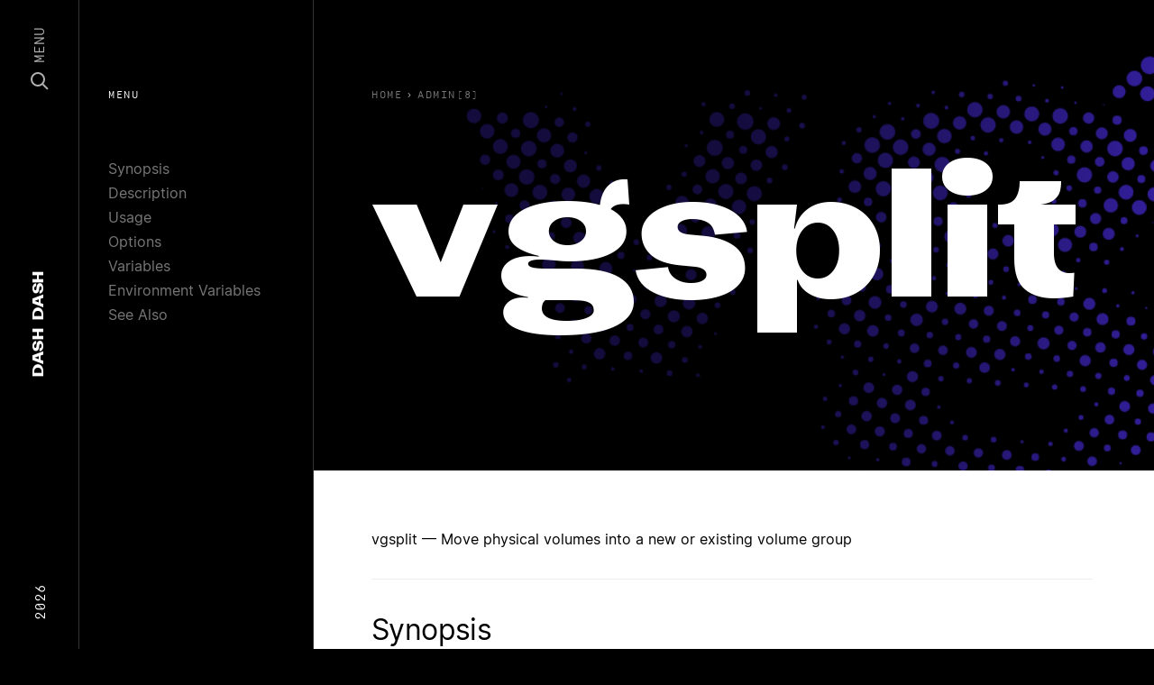

--- FILE ---
content_type: text/html; charset=utf-8
request_url: https://dashdash.io/8/vgsplit
body_size: 30111
content:
<!doctype html>
<html>
  <head prefix="og: http://ogp.me/ns# fb: http://ogp.me/ns/fb#">
    <meta charset="utf-8">
    <meta content="IE=edge,chrome=1" http-equiv="X-UA-Compatible">
    <meta name="viewport" content="width=device-width, initial-scale=1">
    <meta name="ahrefs-site-verification" content="c04ebb21fa5787f5616c7ce714fd2ceba6ee5d3dd438796d1d669b4983e40809">
        <link rel="canonical" href="https://dashdash.io/8/vgsplit">
<title>vgsplit(8): Move physical volumes | Linux Man Page</title>
<meta name="title" content="vgsplit(8): Move physical volumes | Linux Man Page">
<meta name="description" content="Move physical volumes into a new or existing volume group">
<meta property="og:site_name" content="Dash Dash">
<meta property="og:type" content="article">
<meta property="og:url" content="https://dashdash.io/8/vgsplit">
<meta property="og:title" content="vgsplit(8): Move physical volumes | Linux Man Page">
<meta property="og:description" content="Move physical volumes into a new or existing volume group">
<meta property="og:image" content="https://dashdash.io/assets/dashdash-52166b450b1aa7e7ded113c0f8c5632f84358c1b01e9b09569f18a146eb81c29.png">
<meta name="twitter:site" content="Dash Dash">
<meta name="twitter:domain" content="https://dashdash.io">
<meta name="twitter:card" content="summary_large_image">
<meta name="twitter:url" content="https://dashdash.io/8/vgsplit">
<meta name="twitter:title" content="vgsplit(8): Move physical volumes | Linux Man Page">
<meta name="twitter:description" content="Move physical volumes into a new or existing volume group">
<meta name="twitter:image" content="https://dashdash.io/assets/dashdash-52166b450b1aa7e7ded113c0f8c5632f84358c1b01e9b09569f18a146eb81c29.png">


    <meta name="csrf-param" content="authenticity_token" />
<meta name="csrf-token" content="1qWHsn5JVUjI9eF5Gl5VCOQxugNu86RKqFeJiAixpNOTKcbIv+ZGK/S/UZTmh+2895R0rFI55EjwDNnCvfqaUg==" />
    
    <link rel="stylesheet" media="all" href="/assets/application-bc0eafa1fd5ada578ca261f088728ecc18d3bcbd01dbb4e62ba17cb932830e2b.css" />
    <link rel="shortcut icon" type="image/x-icon" sizes="16x16 32x32 48x48 64x64" href="/assets/favicon-d3fd44b86d7e28e0bbc286551dee29425d87cb88647f826e6e8c6c6a3b62e97d.png">
    <!--[if IE]><link rel="shortcut icon" href="favicon.png"><![endif]-->
    <script src="/packs/js/runtime-a8ff130763259a12e4e1.js" defer="defer"></script>
<script src="/packs/js/application-ca4ea1707aac60a5c6ca.js" defer="defer"></script>
  </head>
  <body class="preload application command">
    <nav class="nav" vocab="http://schema.org/" typeof="SiteNavigationElement" role="navigation">
  <section class="nav-content row align-items-center">
    <div class="d-none d-lg-block col-3 text-left">
      <span class="nav-content__year">2026</span>
    </div>
    <div class="col nav-content__center">
      <a href="/" class="nav-logo" itemprop="name">
  <span>Dash</span> <span>Dash</span>
</a>

    </div>
    <div class="col-3 text-right d-flex align-items-center justify-content-end">
      <a class="nav-menu js-nav-button" href="#">
        <svg width="20" height="20" viewBox="0 0 20 20" fill="none" xmlns="http://www.w3.org/2000/svg">
          <circle cx="8" cy="8" r="7" stroke="white" stroke-width="2"/>
          <path d="M13.5 13.5L19 19" stroke="white" stroke-width="2"/>
        </svg>
        <span>Menu</span>
      </a>
    </div>
  </section>
</nav>
<div class="nav-modal js-nav-modal">
  <section>
    <div class="container">
      <div class="row">
        <div class="col-12">
          <input class="nav-search__input js-search-input" type="text" placeholder="search..." autocomplete="off" autocorrect="off" autocapitalize="off" spellcheck="false">
        </div>
      </div>
    </div>
  </section>
  <section class="nav-search__results js-search-results">
    <div class="container">
      <div class="row">
        <div class="col-12">
          <table style="width:100%">
            <thead>
              <tr class="nav-search__thead">
                <td class="nav-search__thead-manual">Manual</td>
                <td class="nav-search__thead-command">Command</td>
                <td class="nav-search__thead-desc">Description</td>
              </tr>
            </thead>
            <tbody class="js-search-view">
              <tr class="result__row">
                <td class="result__rank"></td>
                <td class="result__command"></td>
                <td class="result__description"></td>
              </tr>
            </tbody>
          </table>
        </div>
      </div>
    </div>
  </section>
  <section>
    <div class="container">
      <div class="row">
          <div class="col-6 col-lg-4 card-col">
            <a class="card-cmd" href="/1/">
              <div class="card-cmd__graphic" style="background:#E162A5"></div>
              <div class="card-cmd__top">
                <div class="card-cmd__top-number">1</div>
              </div>
              <div class="card-cmd__bottom">
                General Commands
              </div>
</a>          </div>
          <div class="col-6 col-lg-4 card-col">
            <a class="card-cmd" href="/2/">
              <div class="card-cmd__graphic" style="background:#C94B4D"></div>
              <div class="card-cmd__top">
                <div class="card-cmd__top-number">2</div>
              </div>
              <div class="card-cmd__bottom">
                System Calls
              </div>
</a>          </div>
          <div class="col-6 col-lg-4 card-col">
            <a class="card-cmd" href="/3/">
              <div class="card-cmd__graphic" style="background:#E76F3F"></div>
              <div class="card-cmd__top">
                <div class="card-cmd__top-number">3</div>
              </div>
              <div class="card-cmd__bottom">
                Library Functions
              </div>
</a>          </div>
          <div class="col-6 col-lg-4 card-col">
            <a class="card-cmd" href="/4/">
              <div class="card-cmd__graphic" style="background:#E8B74D"></div>
              <div class="card-cmd__top">
                <div class="card-cmd__top-number">4</div>
              </div>
              <div class="card-cmd__bottom">
                Special Files
              </div>
</a>          </div>
          <div class="col-6 col-lg-4 card-col">
            <a class="card-cmd" href="/5/">
              <div class="card-cmd__graphic" style="background:#499C8C"></div>
              <div class="card-cmd__top">
                <div class="card-cmd__top-number">5</div>
              </div>
              <div class="card-cmd__bottom">
                File Formats
              </div>
</a>          </div>
          <div class="col-6 col-lg-4 card-col">
            <a class="card-cmd" href="/6/">
              <div class="card-cmd__graphic" style="background:#6AD4DD"></div>
              <div class="card-cmd__top">
                <div class="card-cmd__top-number">6</div>
              </div>
              <div class="card-cmd__bottom">
                Games
              </div>
</a>          </div>
          <div class="col-6 col-lg-4 card-col">
            <a class="card-cmd" href="/7/">
              <div class="card-cmd__graphic" style="background:#3888B1"></div>
              <div class="card-cmd__top">
                <div class="card-cmd__top-number">7</div>
              </div>
              <div class="card-cmd__bottom">
                Conventions and Miscellany
              </div>
</a>          </div>
          <div class="col-6 col-lg-4 card-col">
            <a class="card-cmd" href="/8/">
              <div class="card-cmd__graphic" style="background:#321F99"></div>
              <div class="card-cmd__top">
                <div class="card-cmd__top-number">8</div>
              </div>
              <div class="card-cmd__bottom">
                Admin
              </div>
</a>          </div>
      </div>
    </div>
  </section>
</div>

    <nav class="subnav d-none d-lg-block">
  <div class="nav-label">Menu</div>
  <ul>
      <li><a href="#synopsis">Synopsis</a></li>
      <li><a href="#description">Description</a></li>
      <li><a href="#usage">Usage</a></li>
      <li><a href="#options">Options</a></li>
      <li><a href="#variables">Variables</a></li>
      <li><a href="#environment-variables">Environment Variables</a></li>
      <li><a href="#see-also">See Also</a></li>
      <li><a href="#referenced-by">Referenced By</a></li>
  </ul>
</nav>
<header class="page-header">
  <div class="page-header__content">
    <div class="breadcrumbs">
  <a class="breadcrumb" href="/">
    <span class="u-hide-xs u-show-sm">Home</span>
</a>    <ol class="breadcrumb__list" itemscope itemtype="https://schema.org/BreadcrumbList">
      <span class="breadcrumb__caret">›</span>
      <li class="breadcrumb__item" itemprop="itemListElement" itemscope itemtype="https://schema.org/ListItem">
        <a href="/8" itemprop="item">
          <span class="breadcrumb__title" itemprop="name">Admin(8)</span>
        </a>
        <meta itemprop="position" content="2" />
      </li>
    </ol>
</div>

    <h1 class="page-header__title js-fitty">vgsplit</h1>
  </div>
  <div class="page-header__overlay"></div>
  <div class="page-header__canvas">
    <img class="img">
    <canvas class="canvas"></canvas>
  </div>
</header>
<main class="page-main js-main" data-color="#321F99">
  <p>vgsplit — Move physical volumes into a new or existing volume group</p>
 <section id="synopsis"><h2>Synopsis</h2>
<p><code><strong>vgsplit</strong> <em>option_args position_args</em><br>   [ <em>option_args</em> ]</code></p></section> <section id="description"><h2>Description</h2>
<p>vgsplit moves one or more PVs from a source VG to a destination VG. The PVs can be specified explicitly or implicitly by naming an LV, in which case on PVs underlying the LV are moved.</p>
<p>If the destination VG does not exist, a new VG is created (command options can be used to specify properties of the new VG, also see <a href="/8/vgcreate">vgcreate(8)</a>.)</p>
<p>LVs cannot be split between VGs; each LV must be entirely on the PVs in the source or destination VG.</p>
<p>vgsplit can only move complete PVs. (See <a href="/8/pvmove">pvmove(8)</a> for moving part of a PV.)</p></section> <section id="usage"><h2>Usage</h2>
<p>Split a VG by specified PVs.</p>
<p><strong>vgsplit</strong> <em>VG VG PV</em> ...</p>
<div class="indent-4"><p>[ COMMON_OPTIONS ]</p></div>
<p>Split a VG by PVs in a specified LV.</p>
<p><strong>vgsplit <a class="in-doc" href="#-n">-n</a></strong>|<strong><a class="in-doc" href="#--name">--name</a></strong> <em>LV VG VG</em></p>
<div class="indent-4"><p>[ COMMON_OPTIONS ]</p></div>
<p>Common options for command:</p>
<div class="indent-4"><p>[ <strong><a class="in-doc" href="#-A">-A</a></strong>|<strong><a class="in-doc" href="#--autobackup">--autobackup</a> y</strong>|<strong>n</strong> ]<br>[ <strong><a class="in-doc" href="#-l">-l</a></strong>|<strong><a class="in-doc" href="#--maxlogicalvolumes">--maxlogicalvolumes</a></strong> <em>Number</em> ]<br>[ <strong><a class="in-doc" href="#-p">-p</a></strong>|<strong><a class="in-doc" href="#--maxphysicalvolumes">--maxphysicalvolumes</a></strong> <em>Number</em> ]<br>[ <strong><a class="in-doc" href="#-M">-M</a></strong>|<strong><a class="in-doc" href="#--metadatatype">--metadatatype</a> lvm2</strong> ]<br>[    <strong><a class="in-doc" href="#--alloc">--alloc</a> contiguous</strong>|<strong>cling</strong>|<strong>cling_by_tags</strong>|<strong>normal</strong>|<strong>anywhere</strong>|<strong>inherit</strong> ]<br>[    <strong>--[vg]metadatacopies all</strong>|<strong>unmanaged</strong>|<em>Number</em> ]</p></div>
<p>Common options for lvm:</p>
<div class="indent-4"><p>[ <strong><a class="in-doc" href="#-d">-d</a></strong>|<strong><a class="in-doc" href="#--debug">--debug</a></strong> ]<br>[ <strong><a class="in-doc" href="#-h">-h</a></strong>|<strong><a class="in-doc" href="#--help">--help</a></strong> ]<br>[ <strong><a class="in-doc" href="#-q">-q</a></strong>|<strong><a class="in-doc" href="#--quiet">--quiet</a></strong> ]<br>[ <strong><a class="in-doc" href="#-t">-t</a></strong>|<strong><a class="in-doc" href="#--test">--test</a></strong> ]<br>[ <strong><a class="in-doc" href="#-v">-v</a></strong>|<strong><a class="in-doc" href="#--verbose">--verbose</a></strong> ]<br>[ <strong><a class="in-doc" href="#-y">-y</a></strong>|<strong><a class="in-doc" href="#--yes">--yes</a></strong> ]<br>[    <strong><a class="in-doc" href="#--commandprofile">--commandprofile</a></strong> <em>String</em> ]<br>[    <strong><a class="in-doc" href="#--config">--config</a></strong> <em>String</em> ]<br>[    <strong><a class="in-doc" href="#--driverloaded">--driverloaded</a> y</strong>|<strong>n</strong> ]<br>[    <strong><a class="in-doc" href="#--lockopt">--lockopt</a></strong> <em>String</em> ]<br>[    <strong><a class="in-doc" href="#--longhelp">--longhelp</a></strong> ]<br>[    <strong><a class="in-doc" href="#--nolocking">--nolocking</a></strong> ]<br>[    <strong><a class="in-doc" href="#--profile">--profile</a></strong> <em>String</em> ]<br>[    <strong><a class="in-doc" href="#--version">--version</a></strong> ]</p></div></section> <section id="options"><h2>Options</h2>
<dl>
<dt>
<strong><a id="--alloc" class="in-doc" href="#--alloc">--alloc</a> contiguous</strong>|<strong>cling</strong>|<strong>cling_by_tags</strong>|<strong>normal</strong>|<strong>anywhere</strong>|<strong>inherit</strong>
</dt>
<dd><p>Determines the allocation policy when a command needs to allocate Physical Extents (PEs) from the VG. Each VG and LV has an allocation policy which can be changed with vgchange/lvchange, or overriden on the command line. <strong>normal</strong> applies common sense rules such as not placing parallel stripes on the same PV. <strong>inherit</strong> applies the VG policy to an LV. <strong>contiguous</strong> requires new PEs be placed adjacent to existing PEs. <strong>cling</strong> places new PEs on the same PV as existing PEs in the same stripe of the LV. If there are sufficient PEs for an allocation, but normal does not use them, <strong>anywhere</strong> will use them even if it reduces performance, e.g. by placing two stripes on the same PV. Optional positional PV args on the command line can also be used to limit which PVs the command will use for allocation. See <a href="/8/lvm">lvm(8)</a> for more information about allocation.</p></dd>
<dt>
<strong><a id="-A" class="in-doc" href="#-A">-A</a></strong>|<strong><a id="--autobackup" class="in-doc" href="#--autobackup">--autobackup</a> y</strong>|<strong>n</strong>
</dt>
<dd><p>Specifies if metadata should be backed up automatically after a change. Enabling this is strongly advised! See <a href="/8/vgcfgbackup">vgcfgbackup(8)</a> for more information.</p></dd>
<dt>
<strong><a id="--commandprofile" class="in-doc" href="#--commandprofile">--commandprofile</a></strong> <em>String</em>
</dt>
<dd><p>The command profile to use for command configuration. See <a href="/5/lvm.conf">lvm.conf(5)</a> for more information about profiles.</p></dd>
<dt>
<strong><a id="--config" class="in-doc" href="#--config">--config</a></strong> <em>String</em>
</dt>
<dd><p>Config settings for the command. These override lvm.conf settings. The String arg uses the same format as lvm.conf, or may use section/field syntax. See <a href="/5/lvm.conf">lvm.conf(5)</a> for more information about config.</p></dd>
<dt>
<strong><a id="-d" class="in-doc" href="#-d">-d</a></strong>|<strong><a id="--debug" class="in-doc" href="#--debug">--debug</a></strong> ...</dt>
<dd><p>Set debug level. Repeat from 1 to 6 times to increase the detail of messages sent to the log file and/or syslog (if configured).</p></dd>
<dt>
<strong><a id="--driverloaded" class="in-doc" href="#--driverloaded">--driverloaded</a> y</strong>|<strong>n</strong>
</dt>
<dd><p>If set to no, the command will not attempt to use device-mapper. For testing and debugging.</p></dd>
<dt>
<strong><a id="-h" class="in-doc" href="#-h">-h</a></strong>|<strong><a id="--help" class="in-doc" href="#--help">--help</a></strong>
</dt>
<dd><p>Display help text.</p></dd>
<dt>
<strong><a id="--lockopt" class="in-doc" href="#--lockopt">--lockopt</a></strong> <em>String</em>
</dt>
<dd><p>Used to pass options for special cases to lvmlockd. See <a href="/8/lvmlockd">lvmlockd(8)</a> for more information.</p></dd>
<dt><strong><a id="--longhelp" class="in-doc" href="#--longhelp">--longhelp</a></strong></dt>
<dd><p>Display long help text.</p></dd>
<dt>
<strong><a id="-l" class="in-doc" href="#-l">-l</a></strong>|<strong><a id="--maxlogicalvolumes" class="in-doc" href="#--maxlogicalvolumes">--maxlogicalvolumes</a></strong> <em>Number</em>
</dt>
<dd><p>Sets the maximum number of LVs allowed in a VG.</p></dd>
<dt>
<strong><a id="-p" class="in-doc" href="#-p">-p</a></strong>|<strong><a id="--maxphysicalvolumes" class="in-doc" href="#--maxphysicalvolumes">--maxphysicalvolumes</a></strong> <em>Number</em>
</dt>
<dd><p>Sets the maximum number of PVs that can belong to the VG. The value 0 removes any limitation. For large numbers of PVs, also see options --pvmetadatacopies, and --vgmetadatacopies for improving performance.</p></dd>
<dt>
<strong><a id="-M" class="in-doc" href="#-M">-M</a></strong>|<strong><a id="--metadatatype" class="in-doc" href="#--metadatatype">--metadatatype</a> lvm2</strong>
</dt>
<dd><p>Specifies the type of on-disk metadata to use. <strong>lvm2</strong> (or just <strong>2</strong>) is the current, standard format. <strong>lvm1</strong> (or just <strong>1</strong>) is no longer used.</p></dd>
<dt>
<strong><a id="-n" class="in-doc" href="#-n">-n</a></strong>|<strong><a id="--name" class="in-doc" href="#--name">--name</a></strong> <em>String</em>
</dt>
<dd><p>Move only PVs used by the named LV.</p></dd>
<dt><strong><a id="--nolocking" class="in-doc" href="#--nolocking">--nolocking</a></strong></dt>
<dd><p>Disable locking.</p></dd>
<dt>
<strong><a id="--profile" class="in-doc" href="#--profile">--profile</a></strong> <em>String</em>
</dt>
<dd><p>An alias for <a class="in-doc" href="#--commandprofile">--commandprofile</a> or --metadataprofile, depending on the command.</p></dd>
<dt>
<strong><a id="-q" class="in-doc" href="#-q">-q</a></strong>|<strong><a id="--quiet" class="in-doc" href="#--quiet">--quiet</a></strong> ...</dt>
<dd><p>Suppress output and log messages. Overrides <a class="in-doc" href="#--debug">--debug</a> and <a class="in-doc" href="#--verbose">--verbose</a>. Repeat once to also suppress any prompts with answer 'no'.</p></dd>
<dt>
<strong><a id="-t" class="in-doc" href="#-t">-t</a></strong>|<strong><a id="--test" class="in-doc" href="#--test">--test</a></strong>
</dt>
<dd><p>Run in test mode. Commands will not update metadata. This is implemented by disabling all metadata writing but nevertheless returning success to the calling function. This may lead to unusual error messages in multi-stage operations if a tool relies on reading back metadata it believes has changed but hasn't.</p></dd>
<dt>
<strong><a id="-v" class="in-doc" href="#-v">-v</a></strong>|<strong><a id="--verbose" class="in-doc" href="#--verbose">--verbose</a></strong> ...</dt>
<dd><p>Set verbose level. Repeat from 1 to 4 times to increase the detail of messages sent to stdout and stderr.</p></dd>
<dt><strong><a id="--version" class="in-doc" href="#--version">--version</a></strong></dt>
<dd><p>Display version information.</p></dd>
<dt>
<a id="--[vg]metadatacopies" href="#--%5Bvg%5Dmetadatacopies"><strong>--[vg]metadatacopies</strong></a> <strong>all</strong>|<strong>unmanaged</strong>|<em>Number</em>
</dt>
<dd><p>Number of copies of the VG metadata that are kept. VG metadata is kept in VG metadata areas on PVs in the VG, i.e. reserved space at the start and/or end of the PVs. Keeping a copy of the VG metadata on every PV can reduce performance in VGs containing a large number of PVs. When this number is set to a non-zero value, LVM will automatically choose PVs on which to store metadata, using the metadataignore flags on PVs to achieve the specified number. The number can also be replaced with special string values: <strong>unmanaged</strong> causes LVM to not automatically manage the PV metadataignore flags. <strong>all</strong> causes LVM to first clear the metadataignore flags on all PVs, and then to become unmanaged.</p></dd>
<dt>
<strong><a id="-y" class="in-doc" href="#-y">-y</a></strong>|<strong><a id="--yes" class="in-doc" href="#--yes">--yes</a></strong>
</dt>
<dd><p>Do not prompt for confirmation interactively but always assume the answer yes. Use with extreme caution. (For automatic no, see -qq.)</p></dd>
</dl></section> <section id="variables"><h2>Variables</h2>
<p><em>VG</em><br>Volume Group name.  See <a href="/8/lvm">lvm(8)</a> for valid names.</p>
<p><em>PV</em><br>Physical Volume name, a device path under /dev. For commands managing physical extents, a PV positional arg generally accepts a suffix indicating a range (or multiple ranges) of physical extents (PEs). When the first PE is omitted, it defaults to the start of the device, and when the last PE is omitted it defaults to end. Start and end range (inclusive): <em>PV</em>[<strong>:</strong><em>PE</em><strong>-</strong><em>PE</em>]... Start and length range (counting from 0): <em>PV</em>[<strong>:</strong><em>PE</em><strong>+</strong><em>PE</em>]...</p>
<p><em>String</em><br>See the option description for information about the string content.</p>
<p><em>Size</em>[UNIT]<br>Size is an input number that accepts an optional unit. Input units are always treated as base two values, regardless of capitalization, e.g. 'k' and 'K' both refer to 1024. The default input unit is specified by letter, followed by |UNIT. UNIT represents other possible input units: <strong>bBsSkKmMgGtTpPeE</strong>. b|B is bytes, s|S is sectors of 512 bytes, k|K is kilobytes, m|M is megabytes, g|G is gigabytes, t|T is terabytes, p|P is petabytes, e|E is exabytes. (This should not be confused with the output control --units, where capital letters mean multiple of 1000.)</p></section> <section id="environment-variables"><h2>Environment Variables</h2>
<p>See <a href="/8/lvm">lvm(8)</a> for information about environment variables used by lvm. For example, LVM_VG_NAME can generally be substituted for a required VG parameter.</p></section> <section id="see-also"><h2>See Also</h2>
<p><a href="/8/lvm">lvm(8)</a> <a href="/5/lvm.conf">lvm.conf(5)</a> <a href="/8/lvmconfig">lvmconfig(8)</a></p>
<p><a href="/8/pvchange">pvchange(8)</a> <a href="/8/pvck">pvck(8)</a> <a href="/8/pvcreate">pvcreate(8)</a> <a href="/8/pvdisplay">pvdisplay(8)</a> <a href="/8/pvmove">pvmove(8)</a> <a href="/8/pvremove">pvremove(8)</a> <a href="/8/pvresize">pvresize(8)</a> <a href="/8/pvs">pvs(8)</a> <a href="/8/pvscan">pvscan(8)</a></p>
<p><a href="/8/vgcfgbackup">vgcfgbackup(8)</a> <a href="/8/vgcfgrestore">vgcfgrestore(8)</a> <a href="/8/vgchange">vgchange(8)</a> <a href="/8/vgck">vgck(8)</a> <a href="/8/vgcreate">vgcreate(8)</a> <a href="/8/vgconvert">vgconvert(8)</a> <a href="/8/vgdisplay">vgdisplay(8)</a> <a href="/8/vgexport">vgexport(8)</a> <a href="/8/vgextend">vgextend(8)</a> <a href="/8/vgimport">vgimport(8)</a> <a href="/8/vgimportclone">vgimportclone(8)</a> <a href="/8/vgmerge">vgmerge(8)</a> <a href="/8/vgmknodes">vgmknodes(8)</a> <a href="/8/vgreduce">vgreduce(8)</a> <a href="/8/vgremove">vgremove(8)</a> <a href="/8/vgrename">vgrename(8)</a> <a href="/8/vgs">vgs(8)</a> <a href="/8/vgscan">vgscan(8)</a> <strong>vgsplit</strong>(8)</p>
<p><a href="/8/lvcreate">lvcreate(8)</a> <a href="/8/lvchange">lvchange(8)</a> <a href="/8/lvconvert">lvconvert(8)</a> <a href="/8/lvdisplay">lvdisplay(8)</a> <a href="/8/lvextend">lvextend(8)</a> <a href="/8/lvreduce">lvreduce(8)</a> <a href="/8/lvremove">lvremove(8)</a> <a href="/8/lvrename">lvrename(8)</a> <a href="/8/lvresize">lvresize(8)</a> <a href="/8/lvs">lvs(8)</a> <a href="/8/lvscan">lvscan(8)</a></p>
<p><a href="/8/lvm-fullreport">lvm-fullreport(8)</a> <a href="/8/lvm-lvpoll">lvm-lvpoll(8)</a> <a href="/8/lvm2-activation-generator">lvm2-activation-generator(8)</a> <a href="/8/blkdeactivate">blkdeactivate(8)</a> <a href="/8/lvmdump">lvmdump(8)</a></p>
<p><a href="/8/dmeventd">dmeventd(8)</a> <a href="/8/lvmpolld">lvmpolld(8)</a> <a href="/8/lvmlockd">lvmlockd(8)</a> <a href="/8/lvmlockctl">lvmlockctl(8)</a> <a href="/8/cmirrord">cmirrord(8)</a> <a href="/8/lvmdbusd">lvmdbusd(8)</a></p>
<p><a href="/7/lvmsystemid">lvmsystemid(7)</a> <a href="/7/lvmreport">lvmreport(7)</a> <a href="/7/lvmraid">lvmraid(7)</a> <a href="/7/lvmthin">lvmthin(7)</a> <a href="/7/lvmcache">lvmcache(7)</a></p></section> <section id="referenced-by"><h2>Referenced By</h2>
<p><a href="/8/lvchange">lvchange(8)</a>, <a href="/8/lvconvert">lvconvert(8)</a>, <a href="/8/lvcreate">lvcreate(8)</a>, <a href="/8/lvdisplay">lvdisplay(8)</a>, <a href="/8/lvextend">lvextend(8)</a>, <a href="/8/lvm">lvm(8)</a>, <a href="/7/lvmcache">lvmcache(7)</a>, <a href="/8/lvmconfig">lvmconfig(8)</a>, <a href="/8/lvmdiskscan">lvmdiskscan(8)</a>, <a href="/8/lvm-fullreport">lvm-fullreport(8)</a>, <a href="/8/lvm-lvpoll">lvm-lvpoll(8)</a>, <a href="/8/lvreduce">lvreduce(8)</a>, <a href="/8/lvremove">lvremove(8)</a>, <a href="/8/lvrename">lvrename(8)</a>, <a href="/8/lvresize">lvresize(8)</a>, <a href="/8/lvs">lvs(8)</a>, <a href="/8/lvscan">lvscan(8)</a>, <a href="/8/pvchange">pvchange(8)</a>, <a href="/8/pvck">pvck(8)</a>, <a href="/8/pvcreate">pvcreate(8)</a>, <a href="/8/pvdisplay">pvdisplay(8)</a>, <a href="/8/pvmove">pvmove(8)</a>, <a href="/8/pvremove">pvremove(8)</a>, <a href="/8/pvresize">pvresize(8)</a>, <a href="/8/pvs">pvs(8)</a>, <a href="/8/pvscan">pvscan(8)</a>, <a href="/8/vgcfgbackup">vgcfgbackup(8)</a>, <a href="/8/vgcfgrestore">vgcfgrestore(8)</a>, <a href="/8/vgchange">vgchange(8)</a>, <a href="/8/vgck">vgck(8)</a>, <a href="/8/vgconvert">vgconvert(8)</a>, <a href="/8/vgcreate">vgcreate(8)</a>, <a href="/8/vgdisplay">vgdisplay(8)</a>, <a href="/8/vgexport">vgexport(8)</a>, <a href="/8/vgextend">vgextend(8)</a>, <a href="/8/vgimport">vgimport(8)</a>, <a href="/8/vgimportclone">vgimportclone(8)</a>, <a href="/8/vgmerge">vgmerge(8)</a>, <a href="/8/vgmknodes">vgmknodes(8)</a>, <a href="/8/vgreduce">vgreduce(8)</a>, <a href="/8/vgremove">vgremove(8)</a>, <a href="/8/vgrename">vgrename(8)</a>, <a href="/8/vgs">vgs(8)</a>, <a href="/8/vgscan">vgscan(8)</a>.</p>
<div class="man-page-info">LVM TOOLS 2.03.06(2) (2019-10-23) Red Hat, Inc.</div></section>
</main>

    <footer class="site-footer">
  <div class="container">
    <div class="row mt-5 d-block d-lg-flex site-footer__links">
      <div class="d-none d-lg-block col-2 text-left">
        &nbsp;
      </div>
      <div class="col-md-2">
        <h5 class="site-footer__heading">Colophon</h5>
        <div class="site-footer__text">
          <a class="site-footer__link" href="https://www.kernel.org/doc/man-pages/">Linux</a>
        </div>
        <div class="site-footer__text">
          <a class="site-footer__link" href="https://kometa.xyz/typefaces/attila-sans">Attila Sans</a>
        </div>
        <div class="site-footer__text">
          <a class="site-footer__link" href="https://www.swisstypefaces.com/fonts/simplon/">Simplon Mono</a>
        </div>
        <div class="site-footer__text">
          <a class="site-footer__link" href="https://rsms.me/inter/">Inter</a>
        </div>
        <div class="site-footer__text">
          <a class="site-footer__link" href="/about">About</a>
        </div>
      </div>
      <div class="col-md-2">
        <h5 class="site-footer__heading">Pages</h5>
        <div class="site-footer__text">
          <a class="site-footer__link" href="/1">General</a>
        </div>
        <div class="site-footer__text">
          <a class="site-footer__link" href="/8">Admin</a>
        </div>
        <div class="site-footer__text">
          <a class="site-footer__link" href="/5">File Formats</a>
        </div>
        <div class="site-footer__text">
          <a class="site-footer__link" href="/3">Library Functions</a>
        </div>
        <div class="site-footer__text">
          <a class="site-footer__link" href="/2">System Calls</a>
        </div>
      </div>
      <div class="d-none d-lg-block col-1">
        &nbsp;
      </div>
      <div class="col-md-5">
        <h5 class="site-footer__heading">Summary</h5>
        <p class="site-footer__text">
          Dash Dash sets the linux documentation in a beautiful collection of typefaces to make the technical content more approachable. This free resource is created by Moe Amaya is a co-founder at <a href="https://monograph.io/">Monograph</a> and co-maker of <a href="https://howmanyplants.com/">How Many Plants</a>.
        </p>
      </div>
    </div>
    <div class="row mt-1 d-none d-lg-flex select-none">
      <div class="d-none d-lg-block col-2 text-left">
        &nbsp;
      </div>
      <div class="col-6 col-md-2">
        <div class="site-footer__dash"></div>
      </div>
      <div class="col-6 col-md-2">
        <div class="site-footer__dash"></div>
      </div>
      <div class="d-none d-lg-block col-1">
        &nbsp;
      </div>
      <div class="col-5">
        <div class="site-footer__dashdash">Dash Dash</div>
      </div>
    </div>
  </div>
  <div class="site-footer__copyright">
    <div class="container">
      <div class="row">
        <div class="d-none d-lg-block col-2">
          &nbsp;
        </div>
        <div class="col-8 col-md-2 d-flex">
          <div>Copyright</div>
          <div class="site-footer__copyright-dash"></div>
        </div>
        <div class="col">
          2026
        </div>
      </div>
    </div>
  </div>
</footer>

    <section class="body-overlay js-body-overlay">
    </section>
    <script src="/packs/js/runtime-a8ff130763259a12e4e1.js" defer="defer"></script>
<script src="/packs/js/394-0ca0e5e4893463764e30.js" defer="defer"></script>
<script src="/packs/js/custom-32d50967965d4db1670c.js" defer="defer"></script>
    <!-- Global site tag (gtag.js) - Google Analytics -->
    <script async src="https://www.googletagmanager.com/gtag/js?id=UA-142994138-1"></script>
    <script>
      window.dataLayer = window.dataLayer || [];
      function gtag(){dataLayer.push(arguments);}
      gtag('js', new Date());
      
      gtag('config', 'UA-142994138-1');
    </script>
  </body>
</html>
